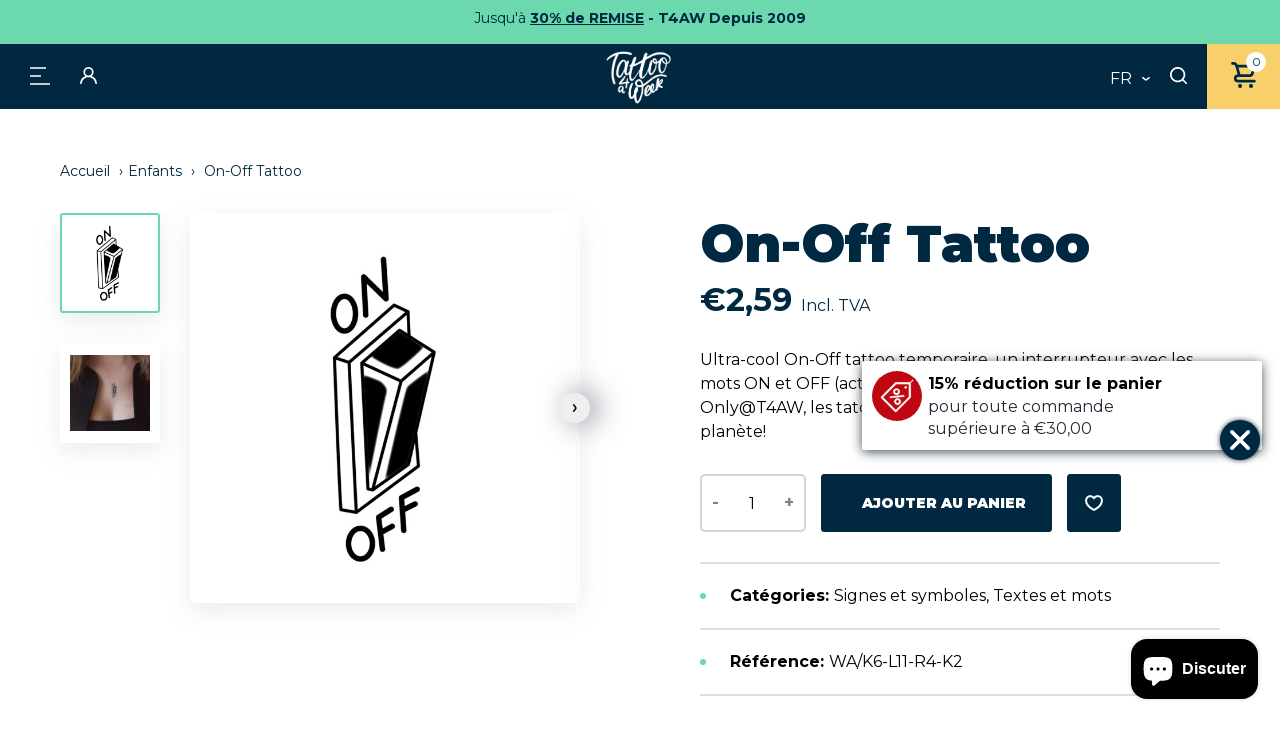

--- FILE ---
content_type: text/javascript; charset=utf-8
request_url: https://www.tattooforaweek.com/fr/products/on-off-tattoo.js
body_size: 467
content:
{"id":7266312782014,"title":"On-Off Tattoo","handle":"on-off-tattoo","description":"\u003cp\u003eUltra-cool On-Off tattoo temporaire, un interrupteur avec les mots ON et OFF (activer et désactiver)\r\n\u003cbr\u003e Only@T4AW, les tatouages temporaires les plus cool de la planète!\u003c\/p\u003e","published_at":"2022-06-23T17:13:36+02:00","created_at":"2022-06-23T17:13:36+02:00","vendor":"Tattoo for a week","type":"Tatouages temporaires","tags":["Black","Kids","Miscellaneous","Only@T4AW","Signs \u0026 Symbols","Texts \u0026 Words"],"price":259,"price_min":259,"price_max":259,"available":true,"price_varies":false,"compare_at_price":null,"compare_at_price_min":0,"compare_at_price_max":0,"compare_at_price_varies":false,"variants":[{"id":41570983641278,"title":"Default Title","option1":"Default Title","option2":null,"option3":null,"sku":"WA\/K6-L11-R4-K2","requires_shipping":true,"taxable":true,"featured_image":null,"available":true,"name":"On-Off Tattoo","public_title":null,"options":["Default Title"],"price":259,"weight":1,"compare_at_price":null,"inventory_management":"shopify","barcode":"","requires_selling_plan":false,"selling_plan_allocations":[]}],"images":["\/\/cdn.shopify.com\/s\/files\/1\/0618\/9642\/5662\/products\/on-off-temporary-tattoo-j.jpg?v=1655997220","\/\/cdn.shopify.com\/s\/files\/1\/0618\/9642\/5662\/products\/onoff-tattoo-TysjeSeverens-SelinaVanvaerenbergh.jpg?v=1655997220"],"featured_image":"\/\/cdn.shopify.com\/s\/files\/1\/0618\/9642\/5662\/products\/on-off-temporary-tattoo-j.jpg?v=1655997220","options":[{"name":"Titre","position":1,"values":["Default Title"]}],"url":"\/fr\/products\/on-off-tattoo","media":[{"alt":null,"id":23577666093246,"position":1,"preview_image":{"aspect_ratio":0.356,"height":540,"width":192,"src":"https:\/\/cdn.shopify.com\/s\/files\/1\/0618\/9642\/5662\/products\/on-off-temporary-tattoo-j.jpg?v=1655997220"},"aspect_ratio":0.356,"height":540,"media_type":"image","src":"https:\/\/cdn.shopify.com\/s\/files\/1\/0618\/9642\/5662\/products\/on-off-temporary-tattoo-j.jpg?v=1655997220","width":192},{"alt":null,"id":23577666126014,"position":2,"preview_image":{"aspect_ratio":1.055,"height":548,"width":578,"src":"https:\/\/cdn.shopify.com\/s\/files\/1\/0618\/9642\/5662\/products\/onoff-tattoo-TysjeSeverens-SelinaVanvaerenbergh.jpg?v=1655997220"},"aspect_ratio":1.055,"height":548,"media_type":"image","src":"https:\/\/cdn.shopify.com\/s\/files\/1\/0618\/9642\/5662\/products\/onoff-tattoo-TysjeSeverens-SelinaVanvaerenbergh.jpg?v=1655997220","width":578}],"requires_selling_plan":false,"selling_plan_groups":[]}